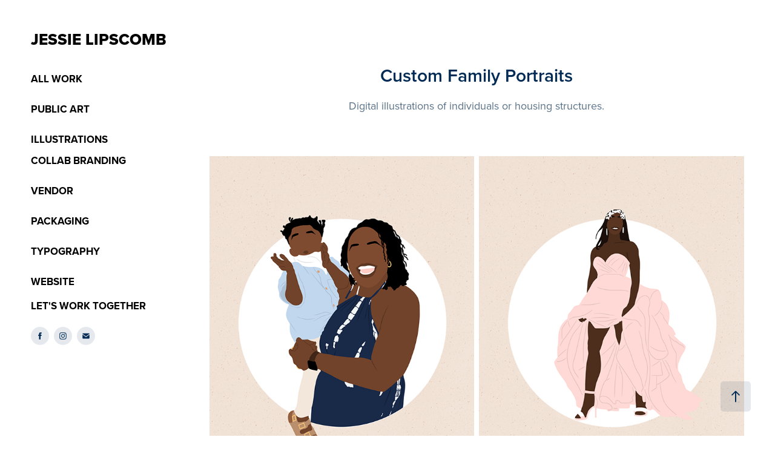

--- FILE ---
content_type: text/html; charset=utf-8
request_url: https://jessielipscomb.myportfolio.com/copy-of-coterie-vip-family-portraits
body_size: 9394
content:
<!DOCTYPE HTML>
<html lang="en-US">
<head>
  <meta charset="UTF-8" />
  <meta name="viewport" content="width=device-width, initial-scale=1" />
      <meta name="keywords"  content="portrait,portraitures,digital,illustration" />
      <meta name="description"  content="Digital illustrations of individuals or housing structures." />
      <meta name="twitter:card"  content="summary_large_image" />
      <meta name="twitter:site"  content="@AdobePortfolio" />
      <meta  property="og:title" content="Jessie Lipscomb - Custom Family Portraits" />
      <meta  property="og:description" content="Digital illustrations of individuals or housing structures." />
      <meta  property="og:image" content="https://cdn.myportfolio.com/3c6e4fd5-20d1-4434-abc1-fefd10586923/48a9aa4d-f204-41f7-b382-b9d94db2cb8a_rwc_0x0x4800x6000x4800.jpg?h=dc30bb1d4e303ea31a4748542a822874" />
        <link rel="icon" href="https://cdn.myportfolio.com/3c6e4fd5-20d1-4434-abc1-fefd10586923/a8559eb6-8de2-4e40-b9d8-4a0cd745399b_carw_1x1x32.png?h=845b1a47ae1cba6e1029e92a95e2ef81" />
      <link rel="stylesheet" href="/dist/css/main.css" type="text/css" />
      <link rel="stylesheet" href="https://cdn.myportfolio.com/3c6e4fd5-20d1-4434-abc1-fefd10586923/9a6cb2a985b853c1d1ab217d83ade1721764641076.css?h=55527d50530b2ea681d48ded1c609801" type="text/css" />
    <link rel="canonical" href="https://jessielipscomb.myportfolio.com/copy-of-coterie-vip-family-portraits" />
      <title>Jessie Lipscomb - Custom Family Portraits</title>
    <script type="text/javascript" src="//use.typekit.net/ik/[base64].js?cb=35f77bfb8b50944859ea3d3804e7194e7a3173fb" async onload="
    try {
      window.Typekit.load();
    } catch (e) {
      console.warn('Typekit not loaded.');
    }
    "></script>
</head>
  <body class="transition-enabled">  <div class='page-background-video page-background-video-with-panel'>
  </div>
  <div class="js-responsive-nav">
    <div class="responsive-nav has-social">
      <div class="close-responsive-click-area js-close-responsive-nav">
        <div class="close-responsive-button"></div>
      </div>
          <nav data-hover-hint="nav">
              <ul class="group">
                  <li class="gallery-title"><a href="/work" >ALL WORK</a></li>
              </ul>
              <ul class="group">
                  <li class="gallery-title"><a href="/public-art" >PUBLIC ART</a></li>
              </ul>
      <div class="page-title">
        <a href="/copy-of-illustrative-work" >ILLUSTRATIONS</a>
      </div>
              <ul class="group">
                  <li class="gallery-title"><a href="/collab-branding" >COLLAB BRANDING</a></li>
              </ul>
              <ul class="group">
                  <li class="gallery-title"><a href="/vendor" >VENDOR</a></li>
              </ul>
              <ul class="group">
                  <li class="gallery-title"><a href="/digital" >PACKAGING</a></li>
              </ul>
              <ul class="group">
                  <li class="gallery-title"><a href="/typography" >TYPOGRAPHY</a></li>
              </ul>
      <div class="link-title">
        <a href="http://mommalips.com" target="_blank">WEBSITE</a>
      </div>
      <div class="page-title">
        <a href="/contact" >LET'S WORK TOGETHER</a>
      </div>
              <div class="social pf-nav-social" data-hover-hint="navSocialIcons">
                <ul>
                        <li>
                          <a href="https://www.facebook.com/MommaLipsDraws" target="_blank">
                            <svg xmlns="http://www.w3.org/2000/svg" xmlns:xlink="http://www.w3.org/1999/xlink" version="1.1" x="0px" y="0px" viewBox="0 0 30 24" xml:space="preserve" class="icon"><path d="M16.21 20h-3.26v-8h-1.63V9.24h1.63V7.59c0-2.25 0.92-3.59 3.53-3.59h2.17v2.76H17.3 c-1.02 0-1.08 0.39-1.08 1.11l0 1.38h2.46L18.38 12h-2.17V20z"/></svg>
                          </a>
                        </li>
                        <li>
                          <a href="https://www.instagram.com/mommalipsdraws/?hl=en" target="_blank">
                            <svg version="1.1" id="Layer_1" xmlns="http://www.w3.org/2000/svg" xmlns:xlink="http://www.w3.org/1999/xlink" viewBox="0 0 30 24" style="enable-background:new 0 0 30 24;" xml:space="preserve" class="icon">
                            <g>
                              <path d="M15,5.4c2.1,0,2.4,0,3.2,0c0.8,0,1.2,0.2,1.5,0.3c0.4,0.1,0.6,0.3,0.9,0.6c0.3,0.3,0.5,0.5,0.6,0.9
                                c0.1,0.3,0.2,0.7,0.3,1.5c0,0.8,0,1.1,0,3.2s0,2.4,0,3.2c0,0.8-0.2,1.2-0.3,1.5c-0.1,0.4-0.3,0.6-0.6,0.9c-0.3,0.3-0.5,0.5-0.9,0.6
                                c-0.3,0.1-0.7,0.2-1.5,0.3c-0.8,0-1.1,0-3.2,0s-2.4,0-3.2,0c-0.8,0-1.2-0.2-1.5-0.3c-0.4-0.1-0.6-0.3-0.9-0.6
                                c-0.3-0.3-0.5-0.5-0.6-0.9c-0.1-0.3-0.2-0.7-0.3-1.5c0-0.8,0-1.1,0-3.2s0-2.4,0-3.2c0-0.8,0.2-1.2,0.3-1.5c0.1-0.4,0.3-0.6,0.6-0.9
                                c0.3-0.3,0.5-0.5,0.9-0.6c0.3-0.1,0.7-0.2,1.5-0.3C12.6,5.4,12.9,5.4,15,5.4 M15,4c-2.2,0-2.4,0-3.3,0c-0.9,0-1.4,0.2-1.9,0.4
                                c-0.5,0.2-1,0.5-1.4,0.9C7.9,5.8,7.6,6.2,7.4,6.8C7.2,7.3,7.1,7.9,7,8.7C7,9.6,7,9.8,7,12s0,2.4,0,3.3c0,0.9,0.2,1.4,0.4,1.9
                                c0.2,0.5,0.5,1,0.9,1.4c0.4,0.4,0.9,0.7,1.4,0.9c0.5,0.2,1.1,0.3,1.9,0.4c0.9,0,1.1,0,3.3,0s2.4,0,3.3,0c0.9,0,1.4-0.2,1.9-0.4
                                c0.5-0.2,1-0.5,1.4-0.9c0.4-0.4,0.7-0.9,0.9-1.4c0.2-0.5,0.3-1.1,0.4-1.9c0-0.9,0-1.1,0-3.3s0-2.4,0-3.3c0-0.9-0.2-1.4-0.4-1.9
                                c-0.2-0.5-0.5-1-0.9-1.4c-0.4-0.4-0.9-0.7-1.4-0.9c-0.5-0.2-1.1-0.3-1.9-0.4C17.4,4,17.2,4,15,4L15,4L15,4z"/>
                              <path d="M15,7.9c-2.3,0-4.1,1.8-4.1,4.1s1.8,4.1,4.1,4.1s4.1-1.8,4.1-4.1S17.3,7.9,15,7.9L15,7.9z M15,14.7c-1.5,0-2.7-1.2-2.7-2.7
                                c0-1.5,1.2-2.7,2.7-2.7s2.7,1.2,2.7,2.7C17.7,13.5,16.5,14.7,15,14.7L15,14.7z"/>
                              <path d="M20.2,7.7c0,0.5-0.4,1-1,1s-1-0.4-1-1s0.4-1,1-1S20.2,7.2,20.2,7.7L20.2,7.7z"/>
                            </g>
                            </svg>
                          </a>
                        </li>
                        <li>
                          <a href="mailto:mommalipsdraws@gmail.com">
                            <svg version="1.1" id="Layer_1" xmlns="http://www.w3.org/2000/svg" xmlns:xlink="http://www.w3.org/1999/xlink" x="0px" y="0px" viewBox="0 0 30 24" style="enable-background:new 0 0 30 24;" xml:space="preserve" class="icon">
                              <g>
                                <path d="M15,13L7.1,7.1c0-0.5,0.4-1,1-1h13.8c0.5,0,1,0.4,1,1L15,13z M15,14.8l7.9-5.9v8.1c0,0.5-0.4,1-1,1H8.1c-0.5,0-1-0.4-1-1 V8.8L15,14.8z"/>
                              </g>
                            </svg>
                          </a>
                        </li>
                </ul>
              </div>
          </nav>
    </div>
  </div>
  <div class="site-wrap cfix">
    <div class="site-container">
      <div class="site-content e2e-site-content">
        <div class="sidebar-content">
          <header class="site-header">
              <div class="logo-wrap" data-hover-hint="logo">
                    <div class="logo e2e-site-logo-text logo-text  ">
      <a href="/homepage" class="preserve-whitespace">Jessie Lipscomb</a>

</div>
              </div>
  <div class="hamburger-click-area js-hamburger">
    <div class="hamburger">
      <i></i>
      <i></i>
      <i></i>
    </div>
  </div>
          </header>
              <nav data-hover-hint="nav">
              <ul class="group">
                  <li class="gallery-title"><a href="/work" >ALL WORK</a></li>
              </ul>
              <ul class="group">
                  <li class="gallery-title"><a href="/public-art" >PUBLIC ART</a></li>
              </ul>
      <div class="page-title">
        <a href="/copy-of-illustrative-work" >ILLUSTRATIONS</a>
      </div>
              <ul class="group">
                  <li class="gallery-title"><a href="/collab-branding" >COLLAB BRANDING</a></li>
              </ul>
              <ul class="group">
                  <li class="gallery-title"><a href="/vendor" >VENDOR</a></li>
              </ul>
              <ul class="group">
                  <li class="gallery-title"><a href="/digital" >PACKAGING</a></li>
              </ul>
              <ul class="group">
                  <li class="gallery-title"><a href="/typography" >TYPOGRAPHY</a></li>
              </ul>
      <div class="link-title">
        <a href="http://mommalips.com" target="_blank">WEBSITE</a>
      </div>
      <div class="page-title">
        <a href="/contact" >LET'S WORK TOGETHER</a>
      </div>
                  <div class="social pf-nav-social" data-hover-hint="navSocialIcons">
                    <ul>
                            <li>
                              <a href="https://www.facebook.com/MommaLipsDraws" target="_blank">
                                <svg xmlns="http://www.w3.org/2000/svg" xmlns:xlink="http://www.w3.org/1999/xlink" version="1.1" x="0px" y="0px" viewBox="0 0 30 24" xml:space="preserve" class="icon"><path d="M16.21 20h-3.26v-8h-1.63V9.24h1.63V7.59c0-2.25 0.92-3.59 3.53-3.59h2.17v2.76H17.3 c-1.02 0-1.08 0.39-1.08 1.11l0 1.38h2.46L18.38 12h-2.17V20z"/></svg>
                              </a>
                            </li>
                            <li>
                              <a href="https://www.instagram.com/mommalipsdraws/?hl=en" target="_blank">
                                <svg version="1.1" id="Layer_1" xmlns="http://www.w3.org/2000/svg" xmlns:xlink="http://www.w3.org/1999/xlink" viewBox="0 0 30 24" style="enable-background:new 0 0 30 24;" xml:space="preserve" class="icon">
                                <g>
                                  <path d="M15,5.4c2.1,0,2.4,0,3.2,0c0.8,0,1.2,0.2,1.5,0.3c0.4,0.1,0.6,0.3,0.9,0.6c0.3,0.3,0.5,0.5,0.6,0.9
                                    c0.1,0.3,0.2,0.7,0.3,1.5c0,0.8,0,1.1,0,3.2s0,2.4,0,3.2c0,0.8-0.2,1.2-0.3,1.5c-0.1,0.4-0.3,0.6-0.6,0.9c-0.3,0.3-0.5,0.5-0.9,0.6
                                    c-0.3,0.1-0.7,0.2-1.5,0.3c-0.8,0-1.1,0-3.2,0s-2.4,0-3.2,0c-0.8,0-1.2-0.2-1.5-0.3c-0.4-0.1-0.6-0.3-0.9-0.6
                                    c-0.3-0.3-0.5-0.5-0.6-0.9c-0.1-0.3-0.2-0.7-0.3-1.5c0-0.8,0-1.1,0-3.2s0-2.4,0-3.2c0-0.8,0.2-1.2,0.3-1.5c0.1-0.4,0.3-0.6,0.6-0.9
                                    c0.3-0.3,0.5-0.5,0.9-0.6c0.3-0.1,0.7-0.2,1.5-0.3C12.6,5.4,12.9,5.4,15,5.4 M15,4c-2.2,0-2.4,0-3.3,0c-0.9,0-1.4,0.2-1.9,0.4
                                    c-0.5,0.2-1,0.5-1.4,0.9C7.9,5.8,7.6,6.2,7.4,6.8C7.2,7.3,7.1,7.9,7,8.7C7,9.6,7,9.8,7,12s0,2.4,0,3.3c0,0.9,0.2,1.4,0.4,1.9
                                    c0.2,0.5,0.5,1,0.9,1.4c0.4,0.4,0.9,0.7,1.4,0.9c0.5,0.2,1.1,0.3,1.9,0.4c0.9,0,1.1,0,3.3,0s2.4,0,3.3,0c0.9,0,1.4-0.2,1.9-0.4
                                    c0.5-0.2,1-0.5,1.4-0.9c0.4-0.4,0.7-0.9,0.9-1.4c0.2-0.5,0.3-1.1,0.4-1.9c0-0.9,0-1.1,0-3.3s0-2.4,0-3.3c0-0.9-0.2-1.4-0.4-1.9
                                    c-0.2-0.5-0.5-1-0.9-1.4c-0.4-0.4-0.9-0.7-1.4-0.9c-0.5-0.2-1.1-0.3-1.9-0.4C17.4,4,17.2,4,15,4L15,4L15,4z"/>
                                  <path d="M15,7.9c-2.3,0-4.1,1.8-4.1,4.1s1.8,4.1,4.1,4.1s4.1-1.8,4.1-4.1S17.3,7.9,15,7.9L15,7.9z M15,14.7c-1.5,0-2.7-1.2-2.7-2.7
                                    c0-1.5,1.2-2.7,2.7-2.7s2.7,1.2,2.7,2.7C17.7,13.5,16.5,14.7,15,14.7L15,14.7z"/>
                                  <path d="M20.2,7.7c0,0.5-0.4,1-1,1s-1-0.4-1-1s0.4-1,1-1S20.2,7.2,20.2,7.7L20.2,7.7z"/>
                                </g>
                                </svg>
                              </a>
                            </li>
                            <li>
                              <a href="mailto:mommalipsdraws@gmail.com">
                                <svg version="1.1" id="Layer_1" xmlns="http://www.w3.org/2000/svg" xmlns:xlink="http://www.w3.org/1999/xlink" x="0px" y="0px" viewBox="0 0 30 24" style="enable-background:new 0 0 30 24;" xml:space="preserve" class="icon">
                                  <g>
                                    <path d="M15,13L7.1,7.1c0-0.5,0.4-1,1-1h13.8c0.5,0,1,0.4,1,1L15,13z M15,14.8l7.9-5.9v8.1c0,0.5-0.4,1-1,1H8.1c-0.5,0-1-0.4-1-1 V8.8L15,14.8z"/>
                                  </g>
                                </svg>
                              </a>
                            </li>
                    </ul>
                  </div>
              </nav>
        </div>
        <main>
  <div class="page-container js-site-wrap" data-context="page.page.container" data-hover-hint="pageContainer">
    <section class="page standard-modules">
        <header class="page-header content" data-context="pages" data-identity="id:p60ef3c70a81f485ae7cbccccd135047c3a2fa9e75f36eea3240d6" data-hover-hint="pageHeader" data-hover-hint-id="p60ef3c70a81f485ae7cbccccd135047c3a2fa9e75f36eea3240d6">
            <h1 class="title preserve-whitespace e2e-site-page-title">Custom Family Portraits</h1>
            <p class="description">Digital illustrations of individuals or housing structures.</p>
        </header>
      <div class="page-content js-page-content" data-context="pages" data-identity="id:p60ef3c70a81f485ae7cbccccd135047c3a2fa9e75f36eea3240d6">
        <div id="project-canvas" class="js-project-modules modules content">
          <div id="project-modules">
              
              
              
              
              
              
              
              <div class="project-module module media_collection project-module-media_collection" data-id="m60ef3ff2512d208f4636542c246e618f494f22e0832e2c431aea7"  style="padding-top: px;
padding-bottom: px;
">
  <div class="grid--main js-grid-main" data-grid-max-images="
  ">
    <div class="grid__item-container js-grid-item-container" data-flex-grow="204.28571428571" style="width:204.28571428571px; flex-grow:204.28571428571;" data-width="1920" data-height="2443">
      <script type="text/html" class="js-lightbox-slide-content">
        <div class="grid__image-wrapper">
          <img src="https://cdn.myportfolio.com/3c6e4fd5-20d1-4434-abc1-fefd10586923/e450f68b-3b77-46b9-a7bd-81eb319a66da_rw_1920.PNG?h=a0068466778e8683d1fd4db702523ea1" srcset="https://cdn.myportfolio.com/3c6e4fd5-20d1-4434-abc1-fefd10586923/e450f68b-3b77-46b9-a7bd-81eb319a66da_rw_600.PNG?h=76b7989a80c23896bcfe14e18437586a 600w,https://cdn.myportfolio.com/3c6e4fd5-20d1-4434-abc1-fefd10586923/e450f68b-3b77-46b9-a7bd-81eb319a66da_rw_1200.PNG?h=ca4b2c967d10e7fbd43874da126d04c5 1200w,https://cdn.myportfolio.com/3c6e4fd5-20d1-4434-abc1-fefd10586923/e450f68b-3b77-46b9-a7bd-81eb319a66da_rw_1920.PNG?h=a0068466778e8683d1fd4db702523ea1 1920w,"  sizes="(max-width: 1920px) 100vw, 1920px">
        <div>
      </script>
      <img
        class="grid__item-image js-grid__item-image grid__item-image-lazy js-lazy"
        src="[data-uri]"
        
        data-src="https://cdn.myportfolio.com/3c6e4fd5-20d1-4434-abc1-fefd10586923/e450f68b-3b77-46b9-a7bd-81eb319a66da_rw_1920.PNG?h=a0068466778e8683d1fd4db702523ea1"
        data-srcset="https://cdn.myportfolio.com/3c6e4fd5-20d1-4434-abc1-fefd10586923/e450f68b-3b77-46b9-a7bd-81eb319a66da_rw_600.PNG?h=76b7989a80c23896bcfe14e18437586a 600w,https://cdn.myportfolio.com/3c6e4fd5-20d1-4434-abc1-fefd10586923/e450f68b-3b77-46b9-a7bd-81eb319a66da_rw_1200.PNG?h=ca4b2c967d10e7fbd43874da126d04c5 1200w,https://cdn.myportfolio.com/3c6e4fd5-20d1-4434-abc1-fefd10586923/e450f68b-3b77-46b9-a7bd-81eb319a66da_rw_1920.PNG?h=a0068466778e8683d1fd4db702523ea1 1920w,"
      >
      <span class="grid__item-filler" style="padding-bottom:127.27272727273%;"></span>
    </div>
    <div class="grid__item-container js-grid-item-container" data-flex-grow="204.28571428571" style="width:204.28571428571px; flex-grow:204.28571428571;" data-width="1920" data-height="2443">
      <script type="text/html" class="js-lightbox-slide-content">
        <div class="grid__image-wrapper">
          <img src="https://cdn.myportfolio.com/3c6e4fd5-20d1-4434-abc1-fefd10586923/6449d9e3-e777-4cb6-be18-6bac4311e52e_rw_1920.PNG?h=76d5458fd72783ee9e2ec80f00b43664" srcset="https://cdn.myportfolio.com/3c6e4fd5-20d1-4434-abc1-fefd10586923/6449d9e3-e777-4cb6-be18-6bac4311e52e_rw_600.PNG?h=3b6ff02fde9a579d44f792c5c7a704a8 600w,https://cdn.myportfolio.com/3c6e4fd5-20d1-4434-abc1-fefd10586923/6449d9e3-e777-4cb6-be18-6bac4311e52e_rw_1200.PNG?h=9dcdd47d7040a1a2e0c7f69a93e7ed0c 1200w,https://cdn.myportfolio.com/3c6e4fd5-20d1-4434-abc1-fefd10586923/6449d9e3-e777-4cb6-be18-6bac4311e52e_rw_1920.PNG?h=76d5458fd72783ee9e2ec80f00b43664 1920w,"  sizes="(max-width: 1920px) 100vw, 1920px">
        <div>
      </script>
      <img
        class="grid__item-image js-grid__item-image grid__item-image-lazy js-lazy"
        src="[data-uri]"
        
        data-src="https://cdn.myportfolio.com/3c6e4fd5-20d1-4434-abc1-fefd10586923/6449d9e3-e777-4cb6-be18-6bac4311e52e_rw_1920.PNG?h=76d5458fd72783ee9e2ec80f00b43664"
        data-srcset="https://cdn.myportfolio.com/3c6e4fd5-20d1-4434-abc1-fefd10586923/6449d9e3-e777-4cb6-be18-6bac4311e52e_rw_600.PNG?h=3b6ff02fde9a579d44f792c5c7a704a8 600w,https://cdn.myportfolio.com/3c6e4fd5-20d1-4434-abc1-fefd10586923/6449d9e3-e777-4cb6-be18-6bac4311e52e_rw_1200.PNG?h=9dcdd47d7040a1a2e0c7f69a93e7ed0c 1200w,https://cdn.myportfolio.com/3c6e4fd5-20d1-4434-abc1-fefd10586923/6449d9e3-e777-4cb6-be18-6bac4311e52e_rw_1920.PNG?h=76d5458fd72783ee9e2ec80f00b43664 1920w,"
      >
      <span class="grid__item-filler" style="padding-bottom:127.27272727273%;"></span>
    </div>
    <div class="js-grid-spacer"></div>
  </div>
</div>

              
              
              
              
              
              
              
              
              
              <div class="project-module module media_collection project-module-media_collection" data-id="m60ef4016c4fe74a1a262017cb0d2cad777ea17ed740c93333516e"  style="padding-top: px;
padding-bottom: px;
">
  <div class="grid--main js-grid-main" data-grid-max-images="
  ">
    <div class="grid__item-container js-grid-item-container" data-flex-grow="330.90909090909" style="width:330.90909090909px; flex-grow:330.90909090909;" data-width="3840" data-height="3017">
      <script type="text/html" class="js-lightbox-slide-content">
        <div class="grid__image-wrapper">
          <img src="https://cdn.myportfolio.com/3c6e4fd5-20d1-4434-abc1-fefd10586923/ea8ba5e4-6fac-45a0-84e7-f9e3b5914af6_rw_3840.PNG?h=ee21caef1dc35f83a675b691df866477" srcset="https://cdn.myportfolio.com/3c6e4fd5-20d1-4434-abc1-fefd10586923/ea8ba5e4-6fac-45a0-84e7-f9e3b5914af6_rw_600.PNG?h=5a796bfe43b309f64bfbb21227087a31 600w,https://cdn.myportfolio.com/3c6e4fd5-20d1-4434-abc1-fefd10586923/ea8ba5e4-6fac-45a0-84e7-f9e3b5914af6_rw_1200.PNG?h=9bc9a0c2591ecffd1e656d28e323d5cc 1200w,https://cdn.myportfolio.com/3c6e4fd5-20d1-4434-abc1-fefd10586923/ea8ba5e4-6fac-45a0-84e7-f9e3b5914af6_rw_1920.PNG?h=dcc5279746588c2c341eb96a3edaed61 1920w,https://cdn.myportfolio.com/3c6e4fd5-20d1-4434-abc1-fefd10586923/ea8ba5e4-6fac-45a0-84e7-f9e3b5914af6_rw_3840.PNG?h=ee21caef1dc35f83a675b691df866477 3840w,"  sizes="(max-width: 3840px) 100vw, 3840px">
        <div>
      </script>
      <img
        class="grid__item-image js-grid__item-image grid__item-image-lazy js-lazy"
        src="[data-uri]"
        
        data-src="https://cdn.myportfolio.com/3c6e4fd5-20d1-4434-abc1-fefd10586923/ea8ba5e4-6fac-45a0-84e7-f9e3b5914af6_rw_3840.PNG?h=ee21caef1dc35f83a675b691df866477"
        data-srcset="https://cdn.myportfolio.com/3c6e4fd5-20d1-4434-abc1-fefd10586923/ea8ba5e4-6fac-45a0-84e7-f9e3b5914af6_rw_600.PNG?h=5a796bfe43b309f64bfbb21227087a31 600w,https://cdn.myportfolio.com/3c6e4fd5-20d1-4434-abc1-fefd10586923/ea8ba5e4-6fac-45a0-84e7-f9e3b5914af6_rw_1200.PNG?h=9bc9a0c2591ecffd1e656d28e323d5cc 1200w,https://cdn.myportfolio.com/3c6e4fd5-20d1-4434-abc1-fefd10586923/ea8ba5e4-6fac-45a0-84e7-f9e3b5914af6_rw_1920.PNG?h=dcc5279746588c2c341eb96a3edaed61 1920w,https://cdn.myportfolio.com/3c6e4fd5-20d1-4434-abc1-fefd10586923/ea8ba5e4-6fac-45a0-84e7-f9e3b5914af6_rw_3840.PNG?h=ee21caef1dc35f83a675b691df866477 3840w,"
      >
      <span class="grid__item-filler" style="padding-bottom:78.571428571429%;"></span>
    </div>
    <div class="grid__item-container js-grid-item-container" data-flex-grow="204.28571428571" style="width:204.28571428571px; flex-grow:204.28571428571;" data-width="1920" data-height="2443">
      <script type="text/html" class="js-lightbox-slide-content">
        <div class="grid__image-wrapper">
          <img src="https://cdn.myportfolio.com/3c6e4fd5-20d1-4434-abc1-fefd10586923/f413eef0-034c-4e9f-8895-8efdc0d2f470_rw_1920.PNG?h=13d62ecc9b38510d9fa0fd3a2b391e1b" srcset="https://cdn.myportfolio.com/3c6e4fd5-20d1-4434-abc1-fefd10586923/f413eef0-034c-4e9f-8895-8efdc0d2f470_rw_600.PNG?h=baa8e5d62d446a3888ff68c6d1f2997f 600w,https://cdn.myportfolio.com/3c6e4fd5-20d1-4434-abc1-fefd10586923/f413eef0-034c-4e9f-8895-8efdc0d2f470_rw_1200.PNG?h=11dbeb2d7bcbb54aa95954c144f1b06b 1200w,https://cdn.myportfolio.com/3c6e4fd5-20d1-4434-abc1-fefd10586923/f413eef0-034c-4e9f-8895-8efdc0d2f470_rw_1920.PNG?h=13d62ecc9b38510d9fa0fd3a2b391e1b 1920w,"  sizes="(max-width: 1920px) 100vw, 1920px">
        <div>
      </script>
      <img
        class="grid__item-image js-grid__item-image grid__item-image-lazy js-lazy"
        src="[data-uri]"
        
        data-src="https://cdn.myportfolio.com/3c6e4fd5-20d1-4434-abc1-fefd10586923/f413eef0-034c-4e9f-8895-8efdc0d2f470_rw_1920.PNG?h=13d62ecc9b38510d9fa0fd3a2b391e1b"
        data-srcset="https://cdn.myportfolio.com/3c6e4fd5-20d1-4434-abc1-fefd10586923/f413eef0-034c-4e9f-8895-8efdc0d2f470_rw_600.PNG?h=baa8e5d62d446a3888ff68c6d1f2997f 600w,https://cdn.myportfolio.com/3c6e4fd5-20d1-4434-abc1-fefd10586923/f413eef0-034c-4e9f-8895-8efdc0d2f470_rw_1200.PNG?h=11dbeb2d7bcbb54aa95954c144f1b06b 1200w,https://cdn.myportfolio.com/3c6e4fd5-20d1-4434-abc1-fefd10586923/f413eef0-034c-4e9f-8895-8efdc0d2f470_rw_1920.PNG?h=13d62ecc9b38510d9fa0fd3a2b391e1b 1920w,"
      >
      <span class="grid__item-filler" style="padding-bottom:127.27272727273%;"></span>
    </div>
    <div class="grid__item-container js-grid-item-container" data-flex-grow="208" style="width:208px; flex-grow:208;" data-width="3840" data-height="4800">
      <script type="text/html" class="js-lightbox-slide-content">
        <div class="grid__image-wrapper">
          <img src="https://cdn.myportfolio.com/3c6e4fd5-20d1-4434-abc1-fefd10586923/8b314c00-cee9-4c37-94f3-b2df733747b3_rw_3840.png?h=1d2167387f121a6ed698c02685b972a7" srcset="https://cdn.myportfolio.com/3c6e4fd5-20d1-4434-abc1-fefd10586923/8b314c00-cee9-4c37-94f3-b2df733747b3_rw_600.png?h=3979039f3bde8866f6619d341b806b7e 600w,https://cdn.myportfolio.com/3c6e4fd5-20d1-4434-abc1-fefd10586923/8b314c00-cee9-4c37-94f3-b2df733747b3_rw_1200.png?h=036e6846c3e41a89190091095b15c644 1200w,https://cdn.myportfolio.com/3c6e4fd5-20d1-4434-abc1-fefd10586923/8b314c00-cee9-4c37-94f3-b2df733747b3_rw_1920.png?h=7d3e965de02b267143b5463c5fd35fd5 1920w,https://cdn.myportfolio.com/3c6e4fd5-20d1-4434-abc1-fefd10586923/8b314c00-cee9-4c37-94f3-b2df733747b3_rw_3840.png?h=1d2167387f121a6ed698c02685b972a7 3840w,"  sizes="(max-width: 3840px) 100vw, 3840px">
        <div>
      </script>
      <img
        class="grid__item-image js-grid__item-image grid__item-image-lazy js-lazy"
        src="[data-uri]"
        
        data-src="https://cdn.myportfolio.com/3c6e4fd5-20d1-4434-abc1-fefd10586923/8b314c00-cee9-4c37-94f3-b2df733747b3_rw_3840.png?h=1d2167387f121a6ed698c02685b972a7"
        data-srcset="https://cdn.myportfolio.com/3c6e4fd5-20d1-4434-abc1-fefd10586923/8b314c00-cee9-4c37-94f3-b2df733747b3_rw_600.png?h=3979039f3bde8866f6619d341b806b7e 600w,https://cdn.myportfolio.com/3c6e4fd5-20d1-4434-abc1-fefd10586923/8b314c00-cee9-4c37-94f3-b2df733747b3_rw_1200.png?h=036e6846c3e41a89190091095b15c644 1200w,https://cdn.myportfolio.com/3c6e4fd5-20d1-4434-abc1-fefd10586923/8b314c00-cee9-4c37-94f3-b2df733747b3_rw_1920.png?h=7d3e965de02b267143b5463c5fd35fd5 1920w,https://cdn.myportfolio.com/3c6e4fd5-20d1-4434-abc1-fefd10586923/8b314c00-cee9-4c37-94f3-b2df733747b3_rw_3840.png?h=1d2167387f121a6ed698c02685b972a7 3840w,"
      >
      <span class="grid__item-filler" style="padding-bottom:125%;"></span>
    </div>
    <div class="js-grid-spacer"></div>
  </div>
</div>

              
              
          </div>
        </div>
      </div>
    </section>
          <section class="other-projects" data-context="page.page.other_pages" data-hover-hint="otherPages">
            <div class="title-wrapper">
              <div class="title-container">
                  <h3 class="other-projects-title preserve-whitespace">You may also like</h3>
              </div>
            </div>
            <div class="project-covers">
                  <a class="project-cover js-project-cover-touch hold-space" href="/public-display-art-magazine-covers" data-context="pages" data-identity="id:p6777660f47f0dbd8843439e23a4a033f4a5cc339b0283ea0e0c1f" >
                    <div class="cover-content-container">
                      <div class="cover-image-wrap">
                        <div class="cover-image">
                            <div class="cover cover-normal">

            <img
              class="cover__img js-lazy"
              src="https://cdn.myportfolio.com/3c6e4fd5-20d1-4434-abc1-fefd10586923/0c691720-eb3c-4ac0-9faa-bda5407dee01_rwc_0x349x3840x2164x32.jpg?h=f122bef723582d0ca1a339a23f55ca11"
              data-src="https://cdn.myportfolio.com/3c6e4fd5-20d1-4434-abc1-fefd10586923/0c691720-eb3c-4ac0-9faa-bda5407dee01_rwc_0x349x3840x2164x3840.jpg?h=db558cf375bf83e908d61721b3e272f4"
              data-srcset="https://cdn.myportfolio.com/3c6e4fd5-20d1-4434-abc1-fefd10586923/0c691720-eb3c-4ac0-9faa-bda5407dee01_rwc_0x349x3840x2164x640.jpg?h=ac74697704a707dc7587326e4233d710 640w, https://cdn.myportfolio.com/3c6e4fd5-20d1-4434-abc1-fefd10586923/0c691720-eb3c-4ac0-9faa-bda5407dee01_rwc_0x349x3840x2164x1280.jpg?h=3976c717c11179605ea3c0b38b58059b 1280w, https://cdn.myportfolio.com/3c6e4fd5-20d1-4434-abc1-fefd10586923/0c691720-eb3c-4ac0-9faa-bda5407dee01_rwc_0x349x3840x2164x1366.jpg?h=4f7d8480444279fad6184aa0fc672603 1366w, https://cdn.myportfolio.com/3c6e4fd5-20d1-4434-abc1-fefd10586923/0c691720-eb3c-4ac0-9faa-bda5407dee01_rwc_0x349x3840x2164x1920.jpg?h=88f6ec31ef3fa4dc0b22926c2ca55d93 1920w, https://cdn.myportfolio.com/3c6e4fd5-20d1-4434-abc1-fefd10586923/0c691720-eb3c-4ac0-9faa-bda5407dee01_rwc_0x349x3840x2164x2560.jpg?h=8d00a6ee0177ecd8118faa4ba896c010 2560w, https://cdn.myportfolio.com/3c6e4fd5-20d1-4434-abc1-fefd10586923/0c691720-eb3c-4ac0-9faa-bda5407dee01_rwc_0x349x3840x2164x3840.jpg?h=db558cf375bf83e908d61721b3e272f4 5120w"
              data-sizes="(max-width: 540px) 100vw, (max-width: 768px) 50vw, calc(1800px / 2)"
            >
                                      </div>
                        </div>
                      </div>
                      <div class="details-wrap">
                        <div class="details">
                          <div class="details-inner">
                              <div class="date">2025</div>
                              <div class="title preserve-whitespace">Public Display Art Magazine Covers</div>
                          </div>
                        </div>
                      </div>
                    </div>
                  </a>
                  <a class="project-cover js-project-cover-touch hold-space" href="/songs-of-black-folk" data-context="pages" data-identity="id:p67e83f1613fa565a546645aeef460282bc705f8bd8df12b612890" >
                    <div class="cover-content-container">
                      <div class="cover-image-wrap">
                        <div class="cover-image">
                            <div class="cover cover-normal">

            <img
              class="cover__img js-lazy"
              src="https://cdn.myportfolio.com/3c6e4fd5-20d1-4434-abc1-fefd10586923/bf5f6e55-600a-4780-87c2-030c7610a32a_rwc_0x663x3840x2164x32.jpg?h=bbd6658ea73ab4c77f6950cabae65e4b"
              data-src="https://cdn.myportfolio.com/3c6e4fd5-20d1-4434-abc1-fefd10586923/bf5f6e55-600a-4780-87c2-030c7610a32a_rwc_0x663x3840x2164x3840.jpg?h=c91cbc08bfde7a8344ad16557c08a27c"
              data-srcset="https://cdn.myportfolio.com/3c6e4fd5-20d1-4434-abc1-fefd10586923/bf5f6e55-600a-4780-87c2-030c7610a32a_rwc_0x663x3840x2164x640.jpg?h=61ecd34a65d786ef23ed9d7efdd47c43 640w, https://cdn.myportfolio.com/3c6e4fd5-20d1-4434-abc1-fefd10586923/bf5f6e55-600a-4780-87c2-030c7610a32a_rwc_0x663x3840x2164x1280.jpg?h=82ab55c0f21d08e67dac4925aa4a168c 1280w, https://cdn.myportfolio.com/3c6e4fd5-20d1-4434-abc1-fefd10586923/bf5f6e55-600a-4780-87c2-030c7610a32a_rwc_0x663x3840x2164x1366.jpg?h=ca76c9bf09c18c76d96f697e2fedf6d0 1366w, https://cdn.myportfolio.com/3c6e4fd5-20d1-4434-abc1-fefd10586923/bf5f6e55-600a-4780-87c2-030c7610a32a_rwc_0x663x3840x2164x1920.jpg?h=3ac0dc008bf43a0fd6336803ee5b2f3c 1920w, https://cdn.myportfolio.com/3c6e4fd5-20d1-4434-abc1-fefd10586923/bf5f6e55-600a-4780-87c2-030c7610a32a_rwc_0x663x3840x2164x2560.jpg?h=4795bd9557078de4f7e81360349c3bcb 2560w, https://cdn.myportfolio.com/3c6e4fd5-20d1-4434-abc1-fefd10586923/bf5f6e55-600a-4780-87c2-030c7610a32a_rwc_0x663x3840x2164x3840.jpg?h=c91cbc08bfde7a8344ad16557c08a27c 5120w"
              data-sizes="(max-width: 540px) 100vw, (max-width: 768px) 50vw, calc(1800px / 2)"
            >
                                      </div>
                        </div>
                      </div>
                      <div class="details-wrap">
                        <div class="details">
                          <div class="details-inner">
                              <div class="date">2025</div>
                              <div class="title preserve-whitespace">Songs of Black Folk [McCaw Hall]</div>
                          </div>
                        </div>
                      </div>
                    </div>
                  </a>
                  <a class="project-cover js-project-cover-touch hold-space" href="/the-feels-8-showcase" data-context="pages" data-identity="id:p660c444e94f9bd550fbefcd3f13870f1b2027b5c0437df0b0a060" >
                    <div class="cover-content-container">
                      <div class="cover-image-wrap">
                        <div class="cover-image">
                            <div class="cover cover-normal">

            <img
              class="cover__img js-lazy"
              src="https://cdn.myportfolio.com/3c6e4fd5-20d1-4434-abc1-fefd10586923/e88ed54a-cde3-4e7e-8f2c-90635c0c5ecd_rwc_0x547x843x475x32.jpg?h=aec232e29beff69585e7f1f44b038ffe"
              data-src="https://cdn.myportfolio.com/3c6e4fd5-20d1-4434-abc1-fefd10586923/e88ed54a-cde3-4e7e-8f2c-90635c0c5ecd_rwc_0x547x843x475x843.jpg?h=0b834294a153ceb18d30db88ce516270"
              data-srcset="https://cdn.myportfolio.com/3c6e4fd5-20d1-4434-abc1-fefd10586923/e88ed54a-cde3-4e7e-8f2c-90635c0c5ecd_rwc_0x547x843x475x640.jpg?h=d55ae71baef5430592e99e8327e13c70 640w, https://cdn.myportfolio.com/3c6e4fd5-20d1-4434-abc1-fefd10586923/e88ed54a-cde3-4e7e-8f2c-90635c0c5ecd_rwc_0x547x843x475x843.jpg?h=0b834294a153ceb18d30db88ce516270 1280w, https://cdn.myportfolio.com/3c6e4fd5-20d1-4434-abc1-fefd10586923/e88ed54a-cde3-4e7e-8f2c-90635c0c5ecd_rwc_0x547x843x475x843.jpg?h=0b834294a153ceb18d30db88ce516270 1366w, https://cdn.myportfolio.com/3c6e4fd5-20d1-4434-abc1-fefd10586923/e88ed54a-cde3-4e7e-8f2c-90635c0c5ecd_rwc_0x547x843x475x843.jpg?h=0b834294a153ceb18d30db88ce516270 1920w, https://cdn.myportfolio.com/3c6e4fd5-20d1-4434-abc1-fefd10586923/e88ed54a-cde3-4e7e-8f2c-90635c0c5ecd_rwc_0x547x843x475x843.jpg?h=0b834294a153ceb18d30db88ce516270 2560w, https://cdn.myportfolio.com/3c6e4fd5-20d1-4434-abc1-fefd10586923/e88ed54a-cde3-4e7e-8f2c-90635c0c5ecd_rwc_0x547x843x475x843.jpg?h=0b834294a153ceb18d30db88ce516270 5120w"
              data-sizes="(max-width: 540px) 100vw, (max-width: 768px) 50vw, calc(1800px / 2)"
            >
                                      </div>
                        </div>
                      </div>
                      <div class="details-wrap">
                        <div class="details">
                          <div class="details-inner">
                              <div class="date">2024</div>
                              <div class="title preserve-whitespace">The Feels 8 Showcase [AXIS Pioneer Square]</div>
                          </div>
                        </div>
                      </div>
                    </div>
                  </a>
                  <a class="project-cover js-project-cover-touch hold-space" href="/sticker-work" data-context="pages" data-identity="id:p6127973e38c81d7102f31d354dc6ea7655f384936d675305d54c3" >
                    <div class="cover-content-container">
                      <div class="cover-image-wrap">
                        <div class="cover-image">
                            <div class="cover cover-normal">

            <img
              class="cover__img js-lazy"
              src="https://cdn.myportfolio.com/3c6e4fd5-20d1-4434-abc1-fefd10586923/1c230cf7-89cf-4079-91b1-caa4a23d959b_carw_16x9x32.jpg?h=13e567fdd8a6b6308d23e5659b9f4302"
              data-src="https://cdn.myportfolio.com/3c6e4fd5-20d1-4434-abc1-fefd10586923/1c230cf7-89cf-4079-91b1-caa4a23d959b_car_16x9.jpg?h=fd6856f77fe93c3015812badb8071c1f"
              data-srcset="https://cdn.myportfolio.com/3c6e4fd5-20d1-4434-abc1-fefd10586923/1c230cf7-89cf-4079-91b1-caa4a23d959b_carw_16x9x640.jpg?h=9343a34090a7952770b01f4b393de2c4 640w, https://cdn.myportfolio.com/3c6e4fd5-20d1-4434-abc1-fefd10586923/1c230cf7-89cf-4079-91b1-caa4a23d959b_carw_16x9x1280.jpg?h=218fbd16743a87068c5517d6f12706dd 1280w, https://cdn.myportfolio.com/3c6e4fd5-20d1-4434-abc1-fefd10586923/1c230cf7-89cf-4079-91b1-caa4a23d959b_carw_16x9x1366.jpg?h=60f3ee04a59ac99a1945008765d87f3f 1366w, https://cdn.myportfolio.com/3c6e4fd5-20d1-4434-abc1-fefd10586923/1c230cf7-89cf-4079-91b1-caa4a23d959b_carw_16x9x1920.jpg?h=d04bd5b2165c4cf388ce40e439bce6e7 1920w, https://cdn.myportfolio.com/3c6e4fd5-20d1-4434-abc1-fefd10586923/1c230cf7-89cf-4079-91b1-caa4a23d959b_carw_16x9x2560.jpg?h=898cddae67c5a925608f2d3e346b8002 2560w, https://cdn.myportfolio.com/3c6e4fd5-20d1-4434-abc1-fefd10586923/1c230cf7-89cf-4079-91b1-caa4a23d959b_carw_16x9x5120.jpg?h=438d3469ed110f40c4a76e9a766de5f5 5120w"
              data-sizes="(max-width: 540px) 100vw, (max-width: 768px) 50vw, calc(1800px / 2)"
            >
                                      </div>
                        </div>
                      </div>
                      <div class="details-wrap">
                        <div class="details">
                          <div class="details-inner">
                              <div class="date">2021</div>
                              <div class="title preserve-whitespace">Sticker Work</div>
                          </div>
                        </div>
                      </div>
                    </div>
                  </a>
                  <a class="project-cover js-project-cover-touch hold-space" href="/copy-of-black-girls-skate-midwest-tour-posters-1" data-context="pages" data-identity="id:p632a08b68b3567919a4aa363f6b26a2461fdae604e7a0ec6eb7a7" >
                    <div class="cover-content-container">
                      <div class="cover-image-wrap">
                        <div class="cover-image">
                            <div class="cover cover-normal">

            <img
              class="cover__img js-lazy"
              src="https://cdn.myportfolio.com/3c6e4fd5-20d1-4434-abc1-fefd10586923/24ac2f38-c266-457e-b0e9-ea8006c1b960_rwc_0x319x1526x860x32.png?h=d1218b4593c340100b775d453d9d66c6"
              data-src="https://cdn.myportfolio.com/3c6e4fd5-20d1-4434-abc1-fefd10586923/24ac2f38-c266-457e-b0e9-ea8006c1b960_rwc_0x319x1526x860x1526.png?h=ebff7a0477c7e396a05dac3544df90a8"
              data-srcset="https://cdn.myportfolio.com/3c6e4fd5-20d1-4434-abc1-fefd10586923/24ac2f38-c266-457e-b0e9-ea8006c1b960_rwc_0x319x1526x860x640.png?h=93d02aed4152beb1648a3ed727531142 640w, https://cdn.myportfolio.com/3c6e4fd5-20d1-4434-abc1-fefd10586923/24ac2f38-c266-457e-b0e9-ea8006c1b960_rwc_0x319x1526x860x1280.png?h=7553a44ac3de54424f89867391e406c8 1280w, https://cdn.myportfolio.com/3c6e4fd5-20d1-4434-abc1-fefd10586923/24ac2f38-c266-457e-b0e9-ea8006c1b960_rwc_0x319x1526x860x1366.png?h=4facd01ee6cdfb8ec5818fc295da5a92 1366w, https://cdn.myportfolio.com/3c6e4fd5-20d1-4434-abc1-fefd10586923/24ac2f38-c266-457e-b0e9-ea8006c1b960_rwc_0x319x1526x860x1526.png?h=ebff7a0477c7e396a05dac3544df90a8 1920w, https://cdn.myportfolio.com/3c6e4fd5-20d1-4434-abc1-fefd10586923/24ac2f38-c266-457e-b0e9-ea8006c1b960_rwc_0x319x1526x860x1526.png?h=ebff7a0477c7e396a05dac3544df90a8 2560w, https://cdn.myportfolio.com/3c6e4fd5-20d1-4434-abc1-fefd10586923/24ac2f38-c266-457e-b0e9-ea8006c1b960_rwc_0x319x1526x860x1526.png?h=ebff7a0477c7e396a05dac3544df90a8 5120w"
              data-sizes="(max-width: 540px) 100vw, (max-width: 768px) 50vw, calc(1800px / 2)"
            >
                                      </div>
                        </div>
                      </div>
                      <div class="details-wrap">
                        <div class="details">
                          <div class="details-inner">
                              <div class="date">2022</div>
                              <div class="title preserve-whitespace">Black Girls Skate</div>
                          </div>
                        </div>
                      </div>
                    </div>
                  </a>
                  <a class="project-cover js-project-cover-touch hold-space" href="/nursery-mural" data-context="pages" data-identity="id:p662a746c41c6b080934fe9acb0a14b20a99c1651353d3b7502c7f" >
                    <div class="cover-content-container">
                      <div class="cover-image-wrap">
                        <div class="cover-image">
                            <div class="cover cover-normal">

            <img
              class="cover__img js-lazy"
              src="https://cdn.myportfolio.com/3c6e4fd5-20d1-4434-abc1-fefd10586923/9bf1d549-b107-4e42-bf15-57e467d3ad3e_rwc_0x56x1126x634x32.jpg?h=bf9928dbc7c67d5d5a36bd711d3c8f14"
              data-src="https://cdn.myportfolio.com/3c6e4fd5-20d1-4434-abc1-fefd10586923/9bf1d549-b107-4e42-bf15-57e467d3ad3e_rwc_0x56x1126x634x1126.jpg?h=68ae1e71f6f74e1e244dd85917d8dfa9"
              data-srcset="https://cdn.myportfolio.com/3c6e4fd5-20d1-4434-abc1-fefd10586923/9bf1d549-b107-4e42-bf15-57e467d3ad3e_rwc_0x56x1126x634x640.jpg?h=ac2fcc261fed84601615a597491200d8 640w, https://cdn.myportfolio.com/3c6e4fd5-20d1-4434-abc1-fefd10586923/9bf1d549-b107-4e42-bf15-57e467d3ad3e_rwc_0x56x1126x634x1126.jpg?h=68ae1e71f6f74e1e244dd85917d8dfa9 1280w, https://cdn.myportfolio.com/3c6e4fd5-20d1-4434-abc1-fefd10586923/9bf1d549-b107-4e42-bf15-57e467d3ad3e_rwc_0x56x1126x634x1126.jpg?h=68ae1e71f6f74e1e244dd85917d8dfa9 1366w, https://cdn.myportfolio.com/3c6e4fd5-20d1-4434-abc1-fefd10586923/9bf1d549-b107-4e42-bf15-57e467d3ad3e_rwc_0x56x1126x634x1126.jpg?h=68ae1e71f6f74e1e244dd85917d8dfa9 1920w, https://cdn.myportfolio.com/3c6e4fd5-20d1-4434-abc1-fefd10586923/9bf1d549-b107-4e42-bf15-57e467d3ad3e_rwc_0x56x1126x634x1126.jpg?h=68ae1e71f6f74e1e244dd85917d8dfa9 2560w, https://cdn.myportfolio.com/3c6e4fd5-20d1-4434-abc1-fefd10586923/9bf1d549-b107-4e42-bf15-57e467d3ad3e_rwc_0x56x1126x634x1126.jpg?h=68ae1e71f6f74e1e244dd85917d8dfa9 5120w"
              data-sizes="(max-width: 540px) 100vw, (max-width: 768px) 50vw, calc(1800px / 2)"
            >
                                      </div>
                        </div>
                      </div>
                      <div class="details-wrap">
                        <div class="details">
                          <div class="details-inner">
                              <div class="date">2024</div>
                              <div class="title preserve-whitespace">Nursery Mural</div>
                          </div>
                        </div>
                      </div>
                    </div>
                  </a>
                  <a class="project-cover js-project-cover-touch hold-space" href="/black-makers-and-creatives" data-context="pages" data-identity="id:p65dced526dca0a371a45a6ca1ee23b5f62ed75a726d0c8e78c515" >
                    <div class="cover-content-container">
                      <div class="cover-image-wrap">
                        <div class="cover-image">
                            <div class="cover cover-normal">

            <img
              class="cover__img js-lazy"
              src="https://cdn.myportfolio.com/3c6e4fd5-20d1-4434-abc1-fefd10586923/d51b87ed-f1b2-4363-9430-5f071e6a6e9e_rwc_0x78x1920x1082x32.jpg?h=9f05c92848ddfd46fe26166a8ab848bf"
              data-src="https://cdn.myportfolio.com/3c6e4fd5-20d1-4434-abc1-fefd10586923/d51b87ed-f1b2-4363-9430-5f071e6a6e9e_rwc_0x78x1920x1082x1920.jpg?h=6564d44028892c75f7dec0d8c2913ac0"
              data-srcset="https://cdn.myportfolio.com/3c6e4fd5-20d1-4434-abc1-fefd10586923/d51b87ed-f1b2-4363-9430-5f071e6a6e9e_rwc_0x78x1920x1082x640.jpg?h=abed8877f77bcd614db2ffc101986e36 640w, https://cdn.myportfolio.com/3c6e4fd5-20d1-4434-abc1-fefd10586923/d51b87ed-f1b2-4363-9430-5f071e6a6e9e_rwc_0x78x1920x1082x1280.jpg?h=d1346a4f0ac7fe016953332a16dccbcc 1280w, https://cdn.myportfolio.com/3c6e4fd5-20d1-4434-abc1-fefd10586923/d51b87ed-f1b2-4363-9430-5f071e6a6e9e_rwc_0x78x1920x1082x1366.jpg?h=ef11c9a3dbce102d2a192f4046627f45 1366w, https://cdn.myportfolio.com/3c6e4fd5-20d1-4434-abc1-fefd10586923/d51b87ed-f1b2-4363-9430-5f071e6a6e9e_rwc_0x78x1920x1082x1920.jpg?h=6564d44028892c75f7dec0d8c2913ac0 1920w, https://cdn.myportfolio.com/3c6e4fd5-20d1-4434-abc1-fefd10586923/d51b87ed-f1b2-4363-9430-5f071e6a6e9e_rwc_0x78x1920x1082x1920.jpg?h=6564d44028892c75f7dec0d8c2913ac0 2560w, https://cdn.myportfolio.com/3c6e4fd5-20d1-4434-abc1-fefd10586923/d51b87ed-f1b2-4363-9430-5f071e6a6e9e_rwc_0x78x1920x1082x1920.jpg?h=6564d44028892c75f7dec0d8c2913ac0 5120w"
              data-sizes="(max-width: 540px) 100vw, (max-width: 768px) 50vw, calc(1800px / 2)"
            >
                                      </div>
                        </div>
                      </div>
                      <div class="details-wrap">
                        <div class="details">
                          <div class="details-inner">
                              <div class="date">2024</div>
                              <div class="title preserve-whitespace">2nd Black Makers &amp; Creatives [Hyatt Renton]</div>
                          </div>
                        </div>
                      </div>
                    </div>
                  </a>
                  <a class="project-cover js-project-cover-touch hold-space" href="/miir-football-for-her" data-context="pages" data-identity="id:p6890042802aa93535865c197522215f5afc946a1f6871b7e3a276" >
                    <div class="cover-content-container">
                      <div class="cover-image-wrap">
                        <div class="cover-image">
                            <div class="cover cover-normal">

            <img
              class="cover__img js-lazy"
              src="https://cdn.myportfolio.com/3c6e4fd5-20d1-4434-abc1-fefd10586923/e1ba52d3-a86c-4272-96d2-5caf96e82b91_rwc_0x235x1080x608x32.png?h=76eed7ad78b0dec315ffd27d06be3b42"
              data-src="https://cdn.myportfolio.com/3c6e4fd5-20d1-4434-abc1-fefd10586923/e1ba52d3-a86c-4272-96d2-5caf96e82b91_rwc_0x235x1080x608x1080.png?h=09e367e3f5a4db5e16361bef729aec3c"
              data-srcset="https://cdn.myportfolio.com/3c6e4fd5-20d1-4434-abc1-fefd10586923/e1ba52d3-a86c-4272-96d2-5caf96e82b91_rwc_0x235x1080x608x640.png?h=64e04a0d3269dfd6537fb5abdb71f8f6 640w, https://cdn.myportfolio.com/3c6e4fd5-20d1-4434-abc1-fefd10586923/e1ba52d3-a86c-4272-96d2-5caf96e82b91_rwc_0x235x1080x608x1080.png?h=09e367e3f5a4db5e16361bef729aec3c 1280w, https://cdn.myportfolio.com/3c6e4fd5-20d1-4434-abc1-fefd10586923/e1ba52d3-a86c-4272-96d2-5caf96e82b91_rwc_0x235x1080x608x1080.png?h=09e367e3f5a4db5e16361bef729aec3c 1366w, https://cdn.myportfolio.com/3c6e4fd5-20d1-4434-abc1-fefd10586923/e1ba52d3-a86c-4272-96d2-5caf96e82b91_rwc_0x235x1080x608x1080.png?h=09e367e3f5a4db5e16361bef729aec3c 1920w, https://cdn.myportfolio.com/3c6e4fd5-20d1-4434-abc1-fefd10586923/e1ba52d3-a86c-4272-96d2-5caf96e82b91_rwc_0x235x1080x608x1080.png?h=09e367e3f5a4db5e16361bef729aec3c 2560w, https://cdn.myportfolio.com/3c6e4fd5-20d1-4434-abc1-fefd10586923/e1ba52d3-a86c-4272-96d2-5caf96e82b91_rwc_0x235x1080x608x1080.png?h=09e367e3f5a4db5e16361bef729aec3c 5120w"
              data-sizes="(max-width: 540px) 100vw, (max-width: 768px) 50vw, calc(1800px / 2)"
            >
                                      </div>
                        </div>
                      </div>
                      <div class="details-wrap">
                        <div class="details">
                          <div class="details-inner">
                              <div class="date">2025</div>
                              <div class="title preserve-whitespace">Miir x Football For Her</div>
                          </div>
                        </div>
                      </div>
                    </div>
                  </a>
                  <a class="project-cover js-project-cover-touch hold-space" href="/cannonball-arts" data-context="pages" data-identity="id:p67e843533e1b80ce2c4e46fa2b54b8f4b76e057de50eff390e51d" >
                    <div class="cover-content-container">
                      <div class="cover-image-wrap">
                        <div class="cover-image">
                            <div class="cover cover-normal">

            <img
              class="cover__img js-lazy"
              src="https://cdn.myportfolio.com/3c6e4fd5-20d1-4434-abc1-fefd10586923/125bfa0a-cd69-43f5-8b17-34cce7a32e35_rwc_0x576x3840x2164x32.jpg?h=618c7726b3ee0659897b4c0ebbb808a8"
              data-src="https://cdn.myportfolio.com/3c6e4fd5-20d1-4434-abc1-fefd10586923/125bfa0a-cd69-43f5-8b17-34cce7a32e35_rwc_0x576x3840x2164x3840.jpg?h=efe3a86570e039832d75f9a88e9deba3"
              data-srcset="https://cdn.myportfolio.com/3c6e4fd5-20d1-4434-abc1-fefd10586923/125bfa0a-cd69-43f5-8b17-34cce7a32e35_rwc_0x576x3840x2164x640.jpg?h=d2deb9bb0d5a8761de5ce28b67e7aee7 640w, https://cdn.myportfolio.com/3c6e4fd5-20d1-4434-abc1-fefd10586923/125bfa0a-cd69-43f5-8b17-34cce7a32e35_rwc_0x576x3840x2164x1280.jpg?h=675346c9ebdb44165e9f67adadbba077 1280w, https://cdn.myportfolio.com/3c6e4fd5-20d1-4434-abc1-fefd10586923/125bfa0a-cd69-43f5-8b17-34cce7a32e35_rwc_0x576x3840x2164x1366.jpg?h=ca8cf60bacf37278fd872e3c0186f823 1366w, https://cdn.myportfolio.com/3c6e4fd5-20d1-4434-abc1-fefd10586923/125bfa0a-cd69-43f5-8b17-34cce7a32e35_rwc_0x576x3840x2164x1920.jpg?h=ed1017508d96b432185dba5c63c4c34e 1920w, https://cdn.myportfolio.com/3c6e4fd5-20d1-4434-abc1-fefd10586923/125bfa0a-cd69-43f5-8b17-34cce7a32e35_rwc_0x576x3840x2164x2560.jpg?h=346ffa01128f4c0c3a0e78575f60f0b1 2560w, https://cdn.myportfolio.com/3c6e4fd5-20d1-4434-abc1-fefd10586923/125bfa0a-cd69-43f5-8b17-34cce7a32e35_rwc_0x576x3840x2164x3840.jpg?h=efe3a86570e039832d75f9a88e9deba3 5120w"
              data-sizes="(max-width: 540px) 100vw, (max-width: 768px) 50vw, calc(1800px / 2)"
            >
                                      </div>
                        </div>
                      </div>
                      <div class="details-wrap">
                        <div class="details">
                          <div class="details-inner">
                              <div class="date">2025</div>
                              <div class="title preserve-whitespace">Cannonball Arts [DT Seattle]</div>
                          </div>
                        </div>
                      </div>
                    </div>
                  </a>
                  <a class="project-cover js-project-cover-touch hold-space" href="/copy-of-school-mural-workshop-whittier-elementary" data-context="pages" data-identity="id:p67e21feacb14aa0db3cdf04311e40d76401a92cc2dbffc4d087c5" >
                    <div class="cover-content-container">
                      <div class="cover-image-wrap">
                        <div class="cover-image">
                            <div class="cover cover-normal">

            <img
              class="cover__img js-lazy"
              src="https://cdn.myportfolio.com/3c6e4fd5-20d1-4434-abc1-fefd10586923/4dcb2d67-627c-46f5-88f8-d5295b4f7998_rwc_264x906x1384x780x32.jpg?h=d772cb01cc378199140845e3412daa07"
              data-src="https://cdn.myportfolio.com/3c6e4fd5-20d1-4434-abc1-fefd10586923/4dcb2d67-627c-46f5-88f8-d5295b4f7998_rwc_264x906x1384x780x1384.jpg?h=37a588f3a7b34b592661f21231ead2ac"
              data-srcset="https://cdn.myportfolio.com/3c6e4fd5-20d1-4434-abc1-fefd10586923/4dcb2d67-627c-46f5-88f8-d5295b4f7998_rwc_264x906x1384x780x640.jpg?h=451f48a0c3094a15e3d5dbc14042284a 640w, https://cdn.myportfolio.com/3c6e4fd5-20d1-4434-abc1-fefd10586923/4dcb2d67-627c-46f5-88f8-d5295b4f7998_rwc_264x906x1384x780x1280.jpg?h=851d32a156276d21d2d7ba900e1d51e0 1280w, https://cdn.myportfolio.com/3c6e4fd5-20d1-4434-abc1-fefd10586923/4dcb2d67-627c-46f5-88f8-d5295b4f7998_rwc_264x906x1384x780x1366.jpg?h=a94da6c4ecc02a0b760e9ed05c900ef5 1366w, https://cdn.myportfolio.com/3c6e4fd5-20d1-4434-abc1-fefd10586923/4dcb2d67-627c-46f5-88f8-d5295b4f7998_rwc_264x906x1384x780x1920.jpg?h=54c6ec0ae8674694cee71d9b95789075 1920w, https://cdn.myportfolio.com/3c6e4fd5-20d1-4434-abc1-fefd10586923/4dcb2d67-627c-46f5-88f8-d5295b4f7998_rwc_264x906x1384x780x1384.jpg?h=37a588f3a7b34b592661f21231ead2ac 2560w, https://cdn.myportfolio.com/3c6e4fd5-20d1-4434-abc1-fefd10586923/4dcb2d67-627c-46f5-88f8-d5295b4f7998_rwc_264x906x1384x780x1384.jpg?h=37a588f3a7b34b592661f21231ead2ac 5120w"
              data-sizes="(max-width: 540px) 100vw, (max-width: 768px) 50vw, calc(1800px / 2)"
            >
                                      </div>
                        </div>
                      </div>
                      <div class="details-wrap">
                        <div class="details">
                          <div class="details-inner">
                              <div class="date">2025</div>
                              <div class="title preserve-whitespace">Rebel Beauties II [Bellevue Arts Museum]</div>
                          </div>
                        </div>
                      </div>
                    </div>
                  </a>
            </div>
          </section>
        <section class="back-to-top" data-hover-hint="backToTop">
          <a href="#"><span class="arrow">&uarr;</span><span class="preserve-whitespace">Back to Top</span></a>
        </section>
        <a class="back-to-top-fixed js-back-to-top back-to-top-fixed-with-panel" data-hover-hint="backToTop" data-hover-hint-placement="top-start" href="#">
          <svg version="1.1" id="Layer_1" xmlns="http://www.w3.org/2000/svg" xmlns:xlink="http://www.w3.org/1999/xlink" x="0px" y="0px"
           viewBox="0 0 26 26" style="enable-background:new 0 0 26 26;" xml:space="preserve" class="icon icon-back-to-top">
          <g>
            <path d="M13.8,1.3L21.6,9c0.1,0.1,0.1,0.3,0.2,0.4c0.1,0.1,0.1,0.3,0.1,0.4s0,0.3-0.1,0.4c-0.1,0.1-0.1,0.3-0.3,0.4
              c-0.1,0.1-0.2,0.2-0.4,0.3c-0.2,0.1-0.3,0.1-0.4,0.1c-0.1,0-0.3,0-0.4-0.1c-0.2-0.1-0.3-0.2-0.4-0.3L14.2,5l0,19.1
              c0,0.2-0.1,0.3-0.1,0.5c0,0.1-0.1,0.3-0.3,0.4c-0.1,0.1-0.2,0.2-0.4,0.3c-0.1,0.1-0.3,0.1-0.5,0.1c-0.1,0-0.3,0-0.4-0.1
              c-0.1-0.1-0.3-0.1-0.4-0.3c-0.1-0.1-0.2-0.2-0.3-0.4c-0.1-0.1-0.1-0.3-0.1-0.5l0-19.1l-5.7,5.7C6,10.8,5.8,10.9,5.7,11
              c-0.1,0.1-0.3,0.1-0.4,0.1c-0.2,0-0.3,0-0.4-0.1c-0.1-0.1-0.3-0.2-0.4-0.3c-0.1-0.1-0.1-0.2-0.2-0.4C4.1,10.2,4,10.1,4.1,9.9
              c0-0.1,0-0.3,0.1-0.4c0-0.1,0.1-0.3,0.3-0.4l7.7-7.8c0.1,0,0.2-0.1,0.2-0.1c0,0,0.1-0.1,0.2-0.1c0.1,0,0.2,0,0.2-0.1
              c0.1,0,0.1,0,0.2,0c0,0,0.1,0,0.2,0c0.1,0,0.2,0,0.2,0.1c0.1,0,0.1,0.1,0.2,0.1C13.7,1.2,13.8,1.2,13.8,1.3z"/>
          </g>
          </svg>
        </a>
  </div>
              <footer class="site-footer" data-hover-hint="footer">
                  <div class="social pf-footer-social" data-context="theme.footer" data-hover-hint="footerSocialIcons">
                    <ul>
                            <li>
                              <a href="https://www.facebook.com/MommaLipsDraws" target="_blank">
                                <svg xmlns="http://www.w3.org/2000/svg" xmlns:xlink="http://www.w3.org/1999/xlink" version="1.1" x="0px" y="0px" viewBox="0 0 30 24" xml:space="preserve" class="icon"><path d="M16.21 20h-3.26v-8h-1.63V9.24h1.63V7.59c0-2.25 0.92-3.59 3.53-3.59h2.17v2.76H17.3 c-1.02 0-1.08 0.39-1.08 1.11l0 1.38h2.46L18.38 12h-2.17V20z"/></svg>
                              </a>
                            </li>
                            <li>
                              <a href="https://www.instagram.com/mommalipsdraws/?hl=en" target="_blank">
                                <svg version="1.1" id="Layer_1" xmlns="http://www.w3.org/2000/svg" xmlns:xlink="http://www.w3.org/1999/xlink" viewBox="0 0 30 24" style="enable-background:new 0 0 30 24;" xml:space="preserve" class="icon">
                                <g>
                                  <path d="M15,5.4c2.1,0,2.4,0,3.2,0c0.8,0,1.2,0.2,1.5,0.3c0.4,0.1,0.6,0.3,0.9,0.6c0.3,0.3,0.5,0.5,0.6,0.9
                                    c0.1,0.3,0.2,0.7,0.3,1.5c0,0.8,0,1.1,0,3.2s0,2.4,0,3.2c0,0.8-0.2,1.2-0.3,1.5c-0.1,0.4-0.3,0.6-0.6,0.9c-0.3,0.3-0.5,0.5-0.9,0.6
                                    c-0.3,0.1-0.7,0.2-1.5,0.3c-0.8,0-1.1,0-3.2,0s-2.4,0-3.2,0c-0.8,0-1.2-0.2-1.5-0.3c-0.4-0.1-0.6-0.3-0.9-0.6
                                    c-0.3-0.3-0.5-0.5-0.6-0.9c-0.1-0.3-0.2-0.7-0.3-1.5c0-0.8,0-1.1,0-3.2s0-2.4,0-3.2c0-0.8,0.2-1.2,0.3-1.5c0.1-0.4,0.3-0.6,0.6-0.9
                                    c0.3-0.3,0.5-0.5,0.9-0.6c0.3-0.1,0.7-0.2,1.5-0.3C12.6,5.4,12.9,5.4,15,5.4 M15,4c-2.2,0-2.4,0-3.3,0c-0.9,0-1.4,0.2-1.9,0.4
                                    c-0.5,0.2-1,0.5-1.4,0.9C7.9,5.8,7.6,6.2,7.4,6.8C7.2,7.3,7.1,7.9,7,8.7C7,9.6,7,9.8,7,12s0,2.4,0,3.3c0,0.9,0.2,1.4,0.4,1.9
                                    c0.2,0.5,0.5,1,0.9,1.4c0.4,0.4,0.9,0.7,1.4,0.9c0.5,0.2,1.1,0.3,1.9,0.4c0.9,0,1.1,0,3.3,0s2.4,0,3.3,0c0.9,0,1.4-0.2,1.9-0.4
                                    c0.5-0.2,1-0.5,1.4-0.9c0.4-0.4,0.7-0.9,0.9-1.4c0.2-0.5,0.3-1.1,0.4-1.9c0-0.9,0-1.1,0-3.3s0-2.4,0-3.3c0-0.9-0.2-1.4-0.4-1.9
                                    c-0.2-0.5-0.5-1-0.9-1.4c-0.4-0.4-0.9-0.7-1.4-0.9c-0.5-0.2-1.1-0.3-1.9-0.4C17.4,4,17.2,4,15,4L15,4L15,4z"/>
                                  <path d="M15,7.9c-2.3,0-4.1,1.8-4.1,4.1s1.8,4.1,4.1,4.1s4.1-1.8,4.1-4.1S17.3,7.9,15,7.9L15,7.9z M15,14.7c-1.5,0-2.7-1.2-2.7-2.7
                                    c0-1.5,1.2-2.7,2.7-2.7s2.7,1.2,2.7,2.7C17.7,13.5,16.5,14.7,15,14.7L15,14.7z"/>
                                  <path d="M20.2,7.7c0,0.5-0.4,1-1,1s-1-0.4-1-1s0.4-1,1-1S20.2,7.2,20.2,7.7L20.2,7.7z"/>
                                </g>
                                </svg>
                              </a>
                            </li>
                            <li>
                              <a href="mailto:mommalipsdraws@gmail.com">
                                <svg version="1.1" id="Layer_1" xmlns="http://www.w3.org/2000/svg" xmlns:xlink="http://www.w3.org/1999/xlink" x="0px" y="0px" viewBox="0 0 30 24" style="enable-background:new 0 0 30 24;" xml:space="preserve" class="icon">
                                  <g>
                                    <path d="M15,13L7.1,7.1c0-0.5,0.4-1,1-1h13.8c0.5,0,1,0.4,1,1L15,13z M15,14.8l7.9-5.9v8.1c0,0.5-0.4,1-1,1H8.1c-0.5,0-1-0.4-1-1 V8.8L15,14.8z"/>
                                  </g>
                                </svg>
                              </a>
                            </li>
                    </ul>
                  </div>
                <div class="footer-text">
                  Powered by <a href="http://portfolio.adobe.com" target="_blank">Adobe Portfolio</a>
                </div>
              </footer>
        </main>
      </div>
    </div>
  </div>
</body>
<script type="text/javascript">
  // fix for Safari's back/forward cache
  window.onpageshow = function(e) {
    if (e.persisted) { window.location.reload(); }
  };
</script>
  <script type="text/javascript">var __config__ = {"page_id":"p60ef3c70a81f485ae7cbccccd135047c3a2fa9e75f36eea3240d6","theme":{"name":"jackie\/rose"},"pageTransition":true,"linkTransition":true,"disableDownload":true,"localizedValidationMessages":{"required":"This field is required","Email":"This field must be a valid email address"},"lightbox":{"enabled":true,"color":{"opacity":0.94,"hex":"#fff"}},"cookie_banner":{"enabled":false}};</script>
  <script type="text/javascript" src="/site/translations?cb=35f77bfb8b50944859ea3d3804e7194e7a3173fb"></script>
  <script type="text/javascript" src="/dist/js/main.js?cb=35f77bfb8b50944859ea3d3804e7194e7a3173fb"></script>
</html>
